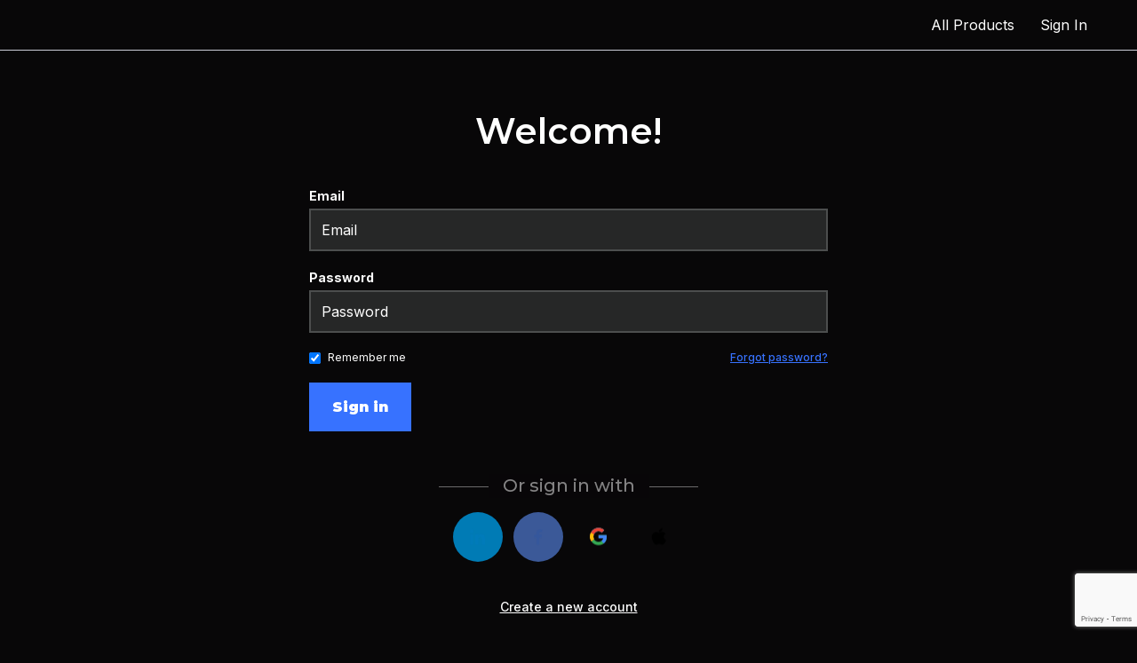

--- FILE ---
content_type: text/html; charset=utf-8
request_url: https://www.google.com/recaptcha/api2/anchor?ar=1&k=6LcHMbwrAAAAAKdRrUk-BjwvEijSdfbaI-zc5eX5&co=aHR0cHM6Ly9lemRyaXZlYWNhZGVteS50aGlua2lmaWMuY29tOjQ0Mw..&hl=en&v=TkacYOdEJbdB_JjX802TMer9&size=invisible&anchor-ms=20000&execute-ms=15000&cb=vnjx1yudgy7u
body_size: 45050
content:
<!DOCTYPE HTML><html dir="ltr" lang="en"><head><meta http-equiv="Content-Type" content="text/html; charset=UTF-8">
<meta http-equiv="X-UA-Compatible" content="IE=edge">
<title>reCAPTCHA</title>
<style type="text/css">
/* cyrillic-ext */
@font-face {
  font-family: 'Roboto';
  font-style: normal;
  font-weight: 400;
  src: url(//fonts.gstatic.com/s/roboto/v18/KFOmCnqEu92Fr1Mu72xKKTU1Kvnz.woff2) format('woff2');
  unicode-range: U+0460-052F, U+1C80-1C8A, U+20B4, U+2DE0-2DFF, U+A640-A69F, U+FE2E-FE2F;
}
/* cyrillic */
@font-face {
  font-family: 'Roboto';
  font-style: normal;
  font-weight: 400;
  src: url(//fonts.gstatic.com/s/roboto/v18/KFOmCnqEu92Fr1Mu5mxKKTU1Kvnz.woff2) format('woff2');
  unicode-range: U+0301, U+0400-045F, U+0490-0491, U+04B0-04B1, U+2116;
}
/* greek-ext */
@font-face {
  font-family: 'Roboto';
  font-style: normal;
  font-weight: 400;
  src: url(//fonts.gstatic.com/s/roboto/v18/KFOmCnqEu92Fr1Mu7mxKKTU1Kvnz.woff2) format('woff2');
  unicode-range: U+1F00-1FFF;
}
/* greek */
@font-face {
  font-family: 'Roboto';
  font-style: normal;
  font-weight: 400;
  src: url(//fonts.gstatic.com/s/roboto/v18/KFOmCnqEu92Fr1Mu4WxKKTU1Kvnz.woff2) format('woff2');
  unicode-range: U+0370-0377, U+037A-037F, U+0384-038A, U+038C, U+038E-03A1, U+03A3-03FF;
}
/* vietnamese */
@font-face {
  font-family: 'Roboto';
  font-style: normal;
  font-weight: 400;
  src: url(//fonts.gstatic.com/s/roboto/v18/KFOmCnqEu92Fr1Mu7WxKKTU1Kvnz.woff2) format('woff2');
  unicode-range: U+0102-0103, U+0110-0111, U+0128-0129, U+0168-0169, U+01A0-01A1, U+01AF-01B0, U+0300-0301, U+0303-0304, U+0308-0309, U+0323, U+0329, U+1EA0-1EF9, U+20AB;
}
/* latin-ext */
@font-face {
  font-family: 'Roboto';
  font-style: normal;
  font-weight: 400;
  src: url(//fonts.gstatic.com/s/roboto/v18/KFOmCnqEu92Fr1Mu7GxKKTU1Kvnz.woff2) format('woff2');
  unicode-range: U+0100-02BA, U+02BD-02C5, U+02C7-02CC, U+02CE-02D7, U+02DD-02FF, U+0304, U+0308, U+0329, U+1D00-1DBF, U+1E00-1E9F, U+1EF2-1EFF, U+2020, U+20A0-20AB, U+20AD-20C0, U+2113, U+2C60-2C7F, U+A720-A7FF;
}
/* latin */
@font-face {
  font-family: 'Roboto';
  font-style: normal;
  font-weight: 400;
  src: url(//fonts.gstatic.com/s/roboto/v18/KFOmCnqEu92Fr1Mu4mxKKTU1Kg.woff2) format('woff2');
  unicode-range: U+0000-00FF, U+0131, U+0152-0153, U+02BB-02BC, U+02C6, U+02DA, U+02DC, U+0304, U+0308, U+0329, U+2000-206F, U+20AC, U+2122, U+2191, U+2193, U+2212, U+2215, U+FEFF, U+FFFD;
}
/* cyrillic-ext */
@font-face {
  font-family: 'Roboto';
  font-style: normal;
  font-weight: 500;
  src: url(//fonts.gstatic.com/s/roboto/v18/KFOlCnqEu92Fr1MmEU9fCRc4AMP6lbBP.woff2) format('woff2');
  unicode-range: U+0460-052F, U+1C80-1C8A, U+20B4, U+2DE0-2DFF, U+A640-A69F, U+FE2E-FE2F;
}
/* cyrillic */
@font-face {
  font-family: 'Roboto';
  font-style: normal;
  font-weight: 500;
  src: url(//fonts.gstatic.com/s/roboto/v18/KFOlCnqEu92Fr1MmEU9fABc4AMP6lbBP.woff2) format('woff2');
  unicode-range: U+0301, U+0400-045F, U+0490-0491, U+04B0-04B1, U+2116;
}
/* greek-ext */
@font-face {
  font-family: 'Roboto';
  font-style: normal;
  font-weight: 500;
  src: url(//fonts.gstatic.com/s/roboto/v18/KFOlCnqEu92Fr1MmEU9fCBc4AMP6lbBP.woff2) format('woff2');
  unicode-range: U+1F00-1FFF;
}
/* greek */
@font-face {
  font-family: 'Roboto';
  font-style: normal;
  font-weight: 500;
  src: url(//fonts.gstatic.com/s/roboto/v18/KFOlCnqEu92Fr1MmEU9fBxc4AMP6lbBP.woff2) format('woff2');
  unicode-range: U+0370-0377, U+037A-037F, U+0384-038A, U+038C, U+038E-03A1, U+03A3-03FF;
}
/* vietnamese */
@font-face {
  font-family: 'Roboto';
  font-style: normal;
  font-weight: 500;
  src: url(//fonts.gstatic.com/s/roboto/v18/KFOlCnqEu92Fr1MmEU9fCxc4AMP6lbBP.woff2) format('woff2');
  unicode-range: U+0102-0103, U+0110-0111, U+0128-0129, U+0168-0169, U+01A0-01A1, U+01AF-01B0, U+0300-0301, U+0303-0304, U+0308-0309, U+0323, U+0329, U+1EA0-1EF9, U+20AB;
}
/* latin-ext */
@font-face {
  font-family: 'Roboto';
  font-style: normal;
  font-weight: 500;
  src: url(//fonts.gstatic.com/s/roboto/v18/KFOlCnqEu92Fr1MmEU9fChc4AMP6lbBP.woff2) format('woff2');
  unicode-range: U+0100-02BA, U+02BD-02C5, U+02C7-02CC, U+02CE-02D7, U+02DD-02FF, U+0304, U+0308, U+0329, U+1D00-1DBF, U+1E00-1E9F, U+1EF2-1EFF, U+2020, U+20A0-20AB, U+20AD-20C0, U+2113, U+2C60-2C7F, U+A720-A7FF;
}
/* latin */
@font-face {
  font-family: 'Roboto';
  font-style: normal;
  font-weight: 500;
  src: url(//fonts.gstatic.com/s/roboto/v18/KFOlCnqEu92Fr1MmEU9fBBc4AMP6lQ.woff2) format('woff2');
  unicode-range: U+0000-00FF, U+0131, U+0152-0153, U+02BB-02BC, U+02C6, U+02DA, U+02DC, U+0304, U+0308, U+0329, U+2000-206F, U+20AC, U+2122, U+2191, U+2193, U+2212, U+2215, U+FEFF, U+FFFD;
}
/* cyrillic-ext */
@font-face {
  font-family: 'Roboto';
  font-style: normal;
  font-weight: 900;
  src: url(//fonts.gstatic.com/s/roboto/v18/KFOlCnqEu92Fr1MmYUtfCRc4AMP6lbBP.woff2) format('woff2');
  unicode-range: U+0460-052F, U+1C80-1C8A, U+20B4, U+2DE0-2DFF, U+A640-A69F, U+FE2E-FE2F;
}
/* cyrillic */
@font-face {
  font-family: 'Roboto';
  font-style: normal;
  font-weight: 900;
  src: url(//fonts.gstatic.com/s/roboto/v18/KFOlCnqEu92Fr1MmYUtfABc4AMP6lbBP.woff2) format('woff2');
  unicode-range: U+0301, U+0400-045F, U+0490-0491, U+04B0-04B1, U+2116;
}
/* greek-ext */
@font-face {
  font-family: 'Roboto';
  font-style: normal;
  font-weight: 900;
  src: url(//fonts.gstatic.com/s/roboto/v18/KFOlCnqEu92Fr1MmYUtfCBc4AMP6lbBP.woff2) format('woff2');
  unicode-range: U+1F00-1FFF;
}
/* greek */
@font-face {
  font-family: 'Roboto';
  font-style: normal;
  font-weight: 900;
  src: url(//fonts.gstatic.com/s/roboto/v18/KFOlCnqEu92Fr1MmYUtfBxc4AMP6lbBP.woff2) format('woff2');
  unicode-range: U+0370-0377, U+037A-037F, U+0384-038A, U+038C, U+038E-03A1, U+03A3-03FF;
}
/* vietnamese */
@font-face {
  font-family: 'Roboto';
  font-style: normal;
  font-weight: 900;
  src: url(//fonts.gstatic.com/s/roboto/v18/KFOlCnqEu92Fr1MmYUtfCxc4AMP6lbBP.woff2) format('woff2');
  unicode-range: U+0102-0103, U+0110-0111, U+0128-0129, U+0168-0169, U+01A0-01A1, U+01AF-01B0, U+0300-0301, U+0303-0304, U+0308-0309, U+0323, U+0329, U+1EA0-1EF9, U+20AB;
}
/* latin-ext */
@font-face {
  font-family: 'Roboto';
  font-style: normal;
  font-weight: 900;
  src: url(//fonts.gstatic.com/s/roboto/v18/KFOlCnqEu92Fr1MmYUtfChc4AMP6lbBP.woff2) format('woff2');
  unicode-range: U+0100-02BA, U+02BD-02C5, U+02C7-02CC, U+02CE-02D7, U+02DD-02FF, U+0304, U+0308, U+0329, U+1D00-1DBF, U+1E00-1E9F, U+1EF2-1EFF, U+2020, U+20A0-20AB, U+20AD-20C0, U+2113, U+2C60-2C7F, U+A720-A7FF;
}
/* latin */
@font-face {
  font-family: 'Roboto';
  font-style: normal;
  font-weight: 900;
  src: url(//fonts.gstatic.com/s/roboto/v18/KFOlCnqEu92Fr1MmYUtfBBc4AMP6lQ.woff2) format('woff2');
  unicode-range: U+0000-00FF, U+0131, U+0152-0153, U+02BB-02BC, U+02C6, U+02DA, U+02DC, U+0304, U+0308, U+0329, U+2000-206F, U+20AC, U+2122, U+2191, U+2193, U+2212, U+2215, U+FEFF, U+FFFD;
}

</style>
<link rel="stylesheet" type="text/css" href="https://www.gstatic.com/recaptcha/releases/TkacYOdEJbdB_JjX802TMer9/styles__ltr.css">
<script nonce="l5bZhr9ut-8OyK0avZUxyg" type="text/javascript">window['__recaptcha_api'] = 'https://www.google.com/recaptcha/api2/';</script>
<script type="text/javascript" src="https://www.gstatic.com/recaptcha/releases/TkacYOdEJbdB_JjX802TMer9/recaptcha__en.js" nonce="l5bZhr9ut-8OyK0avZUxyg">
      
    </script></head>
<body><div id="rc-anchor-alert" class="rc-anchor-alert"></div>
<input type="hidden" id="recaptcha-token" value="[base64]">
<script type="text/javascript" nonce="l5bZhr9ut-8OyK0avZUxyg">
      recaptcha.anchor.Main.init("[\x22ainput\x22,[\x22bgdata\x22,\x22\x22,\[base64]/SFtmKytdPWc6KGc8MjA0OD9IW2YrK109Zz4+NnwxOTI6KChnJjY0NTEyKT09NTUyOTYmJnYrMTxMLmxlbmd0aCYmKEwuY2hhckNvZGVBdCh2KzEpJjY0NTEyKT09NTYzMjA/[base64]/[base64]/[base64]/[base64]/[base64]/[base64]/[base64]/[base64]/[base64]/[base64]/[base64]/[base64]/[base64]\\u003d\\u003d\x22,\[base64]\\u003d\x22,\x22E8K0Z8Kjw4MRbcOmw7nDp8OCw7xvcsKqw4XDrzx4TMKlwpTCil7CosKOSXNsQ8OBIsKZw79rCsKxwq4zUUUWw6sjwqIlw5/ChQvDmMKHOE4MwpUTw5E7wpgRw4RLJsKkc8KwVcORwoEKw4o3wpTDgH96wrF1w6nCuBrCkiYLdwV+w4tEIMKVwrDCisO0wo7DrsKLw4EnwoxWw4xuw4E2w7bCkFTCusKuNsK+RHd/e8KTwqJ/T8OqPBpWQsOmcQvCtBIUwq93TsK9JFnClTfCosKJJcO/w6/DiGjDqiHDlhNnOsOXw5jCnUlkfEPCkMKWNsK7w68jw5Fhw7HCrcKeDnQUDXl6PMKIRsOSFcO4V8OybDN/Ahx6wpkLMcK+fcKHVcO+wovDl8OSw780wqvCngYiw4gSw7HCjcKKWcKJDE8awqzCpRQ9UVFMXSYgw4t6asO3w4HDoDnDhFnChGs4IcO5JcKRw6nDtsKNRh7Dv8KUQnXDp8ORBMOHNQovN8OzwqTDssK9woHCoGDDv8OaE8KXw6rDj8K3f8KMP8K4w7VeK0cGw4DCkk/Cu8OLcljDjVrCvWAtw4rDpTNRLsK/[base64]/wpTCvlUAw6t9YcOSwpw5wrA0WR51wpYdCQkfAw/CoMO1w5AVw6/CjlRDLMK6acKlwoNVDjzCkyYMw5w7BcOnwotXBE/DtsOlwoEua3ArwrvCkFYpB0w9wqBqdcKNS8OcE2xFSMODJzzDjEzCmyckFjRFW8Orw4bCtUdbw4w4CnU6wr13R1HCvAXCk8O0dFFVQsOQDcOjwqkiwqbCg8KUZGBtw4LCnFxUwqkdKMO/dgwwTSI6UcKhw4XDhcO3wozCrsO6w4dTwopCRBbDgMKDZUHCuy5PwplPbcKNwpPCq8Kbw5LDvsOIw5AiwqYBw6nDiMKgA8K8wpbDuEJ6RF3CkMOew4RVw60mwpo5wrHCqDEaQARNOVJTSsOwD8OYW8KcwoXCr8KHVcOMw4hMwq5Dw604Cz/CqhwkQRvCgCjCicKTw7bCl1lXUsOKw43Ci8KcfsOTw7XCqkdMw6DCi2UHw5xpAsKnFUrCnHtWTMODGsKJCsKMw7Mvwos2SsO8w6/CuMOAVlbDvMKDw4bClsKCw5NHwqMqV00bwoLDjHgJPcKrRcKfU8OMwr4idQPCundSHmF3wojCpMK6w5lDdcK7dwVXJC0UQsKKfiAKFMOORsO4LHE2UMK2w7jCo8OEw5jCvsK9XSDDmMKTwqzDiBs1w4x1wr7DkRXDkHLDoMOTw4jDoksZdXF5wq14GA/DrirClEJbJ291C8KuXMKNwrHCkFsnCRPCk8KCw5fDhzXDicKhw67CpjZnw7BgVMOGOjFVasO4VcOvw7/CkyTCkGkNN0DCiMKWNEtgeVlyw6jDhMOiOMO2w6I+wpwVBntTb8KFTMKgw7TDkMKqBcKEwociwpjDj3nDjsOcw67DnmZEw6cRw6rDgMKjKH9VOsOOBMKWfsOpwqdOw4d+Ag/DplsYTMKlw5w5wrXDqCjCqxfDkAXCmMO+wqHCvMOVSz9uecOnw7/DrcONw5bCrsOuLlTCpmHDqcOHTsOSw7RXwofCscO5wp5Aw6xbUyIKw5LDisO0MMOmw7VwwrrDoU/Cv0TCk8OOw5fDj8OmY8KSwpA8wpzCpMO+w5YxwoXCuR7CpiDDmlogwpzDkUHCmgBAbsO2eMO1w5Z4w5LDm8K+VMKbEAJbasONw4/DmsOYw7jDmcKxw4vCj8OHG8KdcxTDk0bDg8Ocw6/CnMOVw5zDl8KBM8Klwp4MekMyIAXDlMKkL8OKwo8pw4sfw6TDmMKYw6oywrjDjcKbTsKZw5VVwrJgMMKlf0PCrnHCiCJPw7bCnsOkCz3CsUIyCW3Cg8KfUcOUwpYEw4DDrMO1ewtQJsO0GUhtaMK4VH/[base64]/[base64]/CpcOvUSXDoWjCkw/Cgyciw5DDv2XDgz7DhGnCt8KXw4vCi2U5WsOtwqrDqThjwpPDgDbChC3DmcKnTMK9TUnDiMOTw6HDpkjDpT0Gwrp/[base64]/w5TCkgN/wrFuSFTDmDfDucOUwpXCoiTDllTCqcKAw5/DnMKhw5/ClgAOYcK9aMKAEyvDjxrDo37Dg8OVSDLDriRKwqBgw5HCosKwL0hewrgOw5rCmX/DnUrDtAjDhcOUXR3CnksbEn4Dw5ZOw7fChcOSXh5uw4AkS1Eqf2MoET3CvcKBwrHDt3PDrktQAEBswoPDlkHDjS/CqcK/W3nDscKmbQHDvcKROClaHDV0WE1jPE7DoB1Vwr1vwqoKHMOEd8KdwobDnxJNP8O4SnzCvcKCwqfCmsKxwqLDk8Ozw5/DlxvDqcKrGMKlwqhsw6fCjWrDmnnDmFJEw7tBTcO3PEvDg8O/w7pjAMKVIlrCljc0w4HDhMOBS8KlwqJvH8OswrlBXMKQw6h4JcKgJMK2YBsww5HDgB3CssOVEMKQw6jCqsO2wo42w4vCvUfDnMOMw4bCmGXDtsKEwoZFw63Dlhh1w4heJifCoMK+wqPDuw4BesOmS8O3IgdKHEPDlsKdw57CqsKawol/woLDsMO/SGQWwqHCuFrCgcKMwp59EMKswq/[base64]/CrMKaWMOTw4AUcMKxfcO0w58/w7Bfw6rCgcOjw78Bw4vCqMKJwqnDssKjAMKrw4grVl1iRMKjRFvCjmfCtx7DosKSWAEDwot+wqgNw4rCrQhaw7bCnMKIwq0iFMONw7XDtRI3woQlQAfCvT5dw71IEkN5WCvDgyJFPE9Aw4hMw5tGw7/CjcO2w5rDuGTDiA51w7DDsFJIShTCuMOqeRQ9w5pnZCbCrMO4wq7DiGDDjMKcwoYkw7nCrsOEKsKOw7sAw53DtsOibsKeI8Kjw6XCnzPCj8OUfcKHw49Qw6JBO8KRwoVewrEXwr3CgivDrEHCrgB4R8O8RMKuFMOJw6sfejZVHcKJNjPDsyBIPMKNwoN5KiQ/wpLDvk3DtMOIScKtwrHCtm7Dp8OSwq7CjD0swoTClWDDnMKkw5V6Y8OOFsOQw6vDrkNMJMOYw4Y3OMKGw4xwwqQ/PEQvw73Cl8O0wq8fa8O6w6DCtBFBWcOMw6s/K8Kww6NGBsOmwrzCq2vCh8KWacOWKUTDpg0Rw5TCjG7Ds3gCw79kVC19eRxyw6BUfDVlw7TDiQlDYsOea8KSUiFaMR/DjsKvwqhVwpfDsF0ewr/ChANZNMKTbMKQa3zCtkDCu8KdT8KdwqvDicOHGMKAbMKdMRcAw4ppw7zCpwFTacOSwoUewqDCh8K+PyrDgcOKwoR9dXrCmX1IwqnDhWPDpsO6OcOgSsOPa8OYAz/Dm2QEF8KqNMOYwrXDh2lBPMObwpxNGAfCp8OEwobDgcOVM052wqHCsVHDuj5jw4gsw7ZxwrbCnkwJw4AHwrUXw7rCjsKBwpBeSApwMi4JI3XCqFbCgcObwq04w5VKFMOfwrZiRB4Cw54YwozDkMKmwoE2BXzDoMKpBMOFdcO/w5nCh8OyKGjDqjt3JcKafcOcwpPCpWVwIyUnBcKfUcKtCcKswppxwovCssKjLDzCssKiwqltw4s5w5rChB0Ww5g5TxY1w7rCvnA2PUkfw6PDgXQPYnHDkcOTZT3DqMOQwqAYwohLU8OdWhJAfMOqEkI5w41ywqUgw4rDmMOkwrQBHAl1wot2FsOiwr/CnD5raiAUwrQwCnrCrcKlwoVGwplbwo/DpcOuw5gxwpZww4DDqMKdw6bCr0vDvsO7Ty53XlJswot9wptrXsO+w6/[base64]/CqmnCjcKlw4nDmsOxORPDkMKEw5bDh8OwGHFEa2nClsOUK3vCnQYdwpNaw7AbOSrDu8Omw65DH0tJPsKlw7htUsKsw5hdaHd3LQTDlX8EdsOrw7olwpPDvFvDucO1w4JvCMK6PFpJNQ0Awo/[base64]/CpF7DjcKewrjCuhzCucO1wrIGY8KLHD/ClcOZI8KRbcOOwojCgCjCpsKSVsKUCGwxwrPCqsOcw7hBGMK+w4XDpgvDksKJYMKiwoVEwq7CocOEwq/DhnJHw5p7w4/DocOGZ8Kww7TDu8O5bMOMNQ8iw4tJwosEwqTDlzTDs8KmKSkdwrbDh8KnTH4Uw4/CusOuw54jwr7DjMOZw5nCg2hkcQnCrxFTwr/DgMKlQijCscONFsK1GMKnw67DsA5pwrHDgU8pFGDDhMOqdT1qaxcBw5NSw5kkFsKyZMKYaisZRzzDmMKPZDkOwogDw4VHEcOSenVvwp/CsgNQwrvCuHxZw63Cl8KOaQZ5UXMsCAIdwoTDtcOhwqVdwrHDulTDp8KIZ8KdNHHDusKEdsKyw4nChQHChcKLT8KrF3/DujXDssOvdzXCvCjCp8KkT8KYAW4CaHViIErCrsKMw7QvwqkjMQ96w5zCpMKVw4/DtcK3w53ClQ04JsOUHzHDohV/w63CtMOtY8KawrHDiB7Dr8Kww7dIPcKow7TDn8OZYns3RcKEwrzCt2ELPnJuw7PCkcKJw5EIIhbCn8KMw4/[base64]/AV9oH8KNeD3CksOowqfDrBJFJsONQQXCmTrDlcOsAWQBw4NJM0bDqCYVw4jCjw3Dq8K1BhXCjMOjwpknMMKsWMOPXGjDkzY0wqLCmUTChcOmw5vDtsKKAhtZwqZbw5wfC8K6UMOZwovCiTxLwqPDqCh4w7/DmVnClWAgwpBYOMO6Y8KLwok5ABnDqjAxasKxEm3CusK/w6dvwrZIw5YOwoXDoMKXw6DDm3XDq3YFLMO8VWRuOVTDm0JEwqDCmSrCncOMNzUMw78RJ0l0w5/[base64]/SnTCqcKPwqrCvETDlRV+QiLDusOzSsOSw619QcKawqvDi8K6IMKWJMOYwrV2w4FCw6QcwpDCvEnDlG0UTsK8w6B7w7MMIVVfwps9wqvDosKTwrDDtmlfScOew6nCtGVNwrPDscOVdsOWUFXCrS7ClgPCgsKWXG/Dl8O8esO9w7RGFyZ2cBPDi8KVSjzDukAhBBtRJF7ChXTDv8KJNsOnIMKrc17DuhDCoDnDqhFvwpcuY8KXeMKIw6/CkH9JUXbDscOzazd4w4BIwogew7k/RiYOwrM8MVHCjx/Crk1lwofCuMKIwoVUw7/DtcOiUnQuSMKudsO7wrhzQcOkwod9CHEjw5XCuy8CasOzd8KAacOlwq8JY8Kuw67CuwsuFREoYsO7DsK5w7cTL2vDj0tkA8OgwrPDlH/DqyI7wq/[base64]/CpMOuFcO5FQcqBMKkLcKkcFkVw59JNTnCjDPDn0jCicKNM8OPDMOEwoZ8K0hhw48EGsKqY1B7dSnDnMK1w7wSSjlHw7wcwrbCmGPDgMOGw7TDgk0wBx8AflEdwpdYwqNlw5YPNMO3B8OTbsKpAFs4KnzCuWIbJ8OyeQJzwrvCiwl5wo/DvEbCszfDucK5wpHCh8OhHcOhdsK3M1XDrEPCmsOlwqrDu8OtJSHCgcOjScO/wqjDgjHDpMKVEMKqNmh9dggZV8KHwrfClmnCv8OEIsOxw5vCpjDDisOMwp4BwrJ0w6EXAcOSIC7DocKFw4XCo8O9w7M0w4suDQ3CiUZGGcORw5fDrEfDqMONKsOPacKQwopIwrzDpFzCj2hGX8O1W8OuIXJbI8KaRMOhw4A5M8OcWX/DhMKSw4zDvcKwZFfDpkMgRcKPJ3/DscOLw60Kwqk+OBUUGsKJOcKDwrrCh8ODw6nDjsOfw7PDlSfDs8KgwroBFTzDiRLDosKTIsOZw5LDvn9Ew5jDoDYPwpHDtmzDshcOd8O/[base64]/Cr8OYw7jDjC3Cq8O8eADDuDdnwq4HH8OSJlbDiFrCt3lnI8OjBhLCtRcqw6TDkx8yw7XCvxTDo3tzwp4bXl4mwpM0wol7WgDCsn55V8O2w70owrfDjsKADMKlY8KlwoDDvsOwQ3JGw4HDjMKnw7dMwpfDsFvDmMOew69owqpCw4/DgMOdw50CbC7Duz8Pw7xGwq3Dr8O3w6AfZycXwoF/w5DCuhHCpMOlwqE9wq5Kw4MkSsOTwrTCqWRHwq0GEG47w73DoXfCiwZGw6Inw5/CmXHCrBbDtsO5w5x5FMOrw4bCti0pFsKaw54Kw7s7TcKBFMK0w7ErKB0jwqU1wr8jNCx3w7gOw40IwrQCw7IwIh8rfjR+w78BIyhMJcK5EjbDokJSF2NYw7JDa8K2dkbCulvCpEYyWkjDmsK4woxnYGrCuU3DiSvDpsOkN8O5UcORw59hAMKWOMKWwqcdw7nDr1Z/wqkaK8OUwoPDusKCYcOpZsO5OU3CvMK/VMK1w49bw74PG0ceKsKvwqfDvDvDvGrDvhXCj8OGwpUvwqdKwr7DtFkxAQN3w5JBLxPCpQcPECLChBbCp0dKCS4YBUjCmcOdJ8OZKsOEw4LCrmDDiMKYGMOPw55FZ8OeR1HCoMKDDV5+P8OrVknDqsOaYzLClcKVw5vDksObL8KEPMOVVG9fXhzDmcK0fD/DhMKaw63CrsO0QC3CsQdIDcKJbR/CscO7w6RzNsKZw6I/UcK/[base64]/[base64]/Big5R3M5wr/ClxPDnkXCiHDCncKLw6hHwrc5w7ANWnwILxbClF52wqUuw74Pw6nDtQ/CgB7DicKZT15Yw7TCp8OdwrjCv1jCvcOjdcOgw6VqwoUYZBp6UcKmw4zDpMKuwrTDnsKQZcOSZk3DihNJwo3DqcOBLMKFw4xxwqVAYcOUw75kGGHCmMOywod5YcKhCwbCkcOZdyINeyU8RDjDp0F7CRvCq8K4Jhd9YMOPTcKOw6HCqnTDlsOrw6oYw5DCmBLCp8KkFm/ClcOldMKZFCXDnGjDgXxZwo1Aw69xwoPCvl3DlMKdeHTCgsOpBn7DuinDjB4Sw57DmlwfwoEzwrHCuk0wwqhwQcKDP8Kmw5zDugAEw5rCosOLYcO2woZ4w604wp3DugA+IV/Cl13Cq8KFw4rCpHDDj34RRwMVEsKDwolCwqnDosKrwpPDmUzCqCdaw4gfdcKGw6bDmcKXw5rDs0YewoIELsK2woTCscOfWkYjwrYQIsOPUsKbw7J7VgTDnx0bw5/Cq8OfIGoPdzXCnMKQCMKNwpbDlMKkIMK6w4cvPsOhSzPCsXjDlcKSCsOKw5PChcOCwrBwQmMvw6hKSxzDp8OZw4ZnDAfDoy/CssKPwp1HQTIJw6bCqAQ4wqthPiPDpMOxw4PCkktgw7lFwr3Cui7DvS9Lw5DDoGjDoMK2w71DSMKew6fDqk7Cj23Dq8KTwqIMc04HwoJcwqRORsOpAsKKwrLCshXDkjjDh8K/EgRhe8KpwojCicOdwr3Du8KDDx4/FyvDpSfDtsK9aXs3TsOyccK5w7HDucOMHsK8w7QxTMK5wo9hPcOqw5fDiAl4w77DrcKUSMKlw6dswo17w4zCkMOOVMOOwotBw5bDucOnCE3DhWR8w4bCtcO+SjzCrGnCjcKof8ODDyLDu8KOVcO/ASkRwrFlCMKmcWJhwoQScxkGwo4NwqNJCMKHNMOKw55kbnPDn2HCkjoxwofDr8KMwqNGbMKPw4jDsxHDsDDCpSJaEsKOw6LCoQDCmsOrDsKPBsKSw5cVwp1JHEJeC1PDtsOmKwrDmMOvwoLDmcK0PGEkFMOgwqI7w5XCsGJfORwWw6ccw7UsH3JMdMO1w5p7fnvDkV/CmyhGw5DDnsO6wrwnw4zDr1FOw4zCpsO+f8O0DjwzCV50w4HDuUjCgVJ/Vk3DtsOhaMOKw6Byw4JaHcKXwobDiibDpyp6w4ADWcOne8K4w6nCoVJkwqdbXyjDucK1w5LDuUHDqsO1woxMw6tWN0/ChGEPUUTCjF3CncKJQcO/HcKZwpbCq8OZw4d+HMOuw4FiS0DCu8KUMBzCigdsFRvDhsOyw4HDh8OTwplYw4PClcKhw5QDw751w6VCw6HCsD8Ww64Uw4Anw4gxWcOpeMKjYMKaw7wdBcO7wqZ/CMKow6A6wqUSwrlEw7nCn8Oab8Onw7bCqiUTwqBHwoUYRRdZw6bDg8K+wp/Djh/[base64]/DiUhgDsKbJsO8w4nDtGPDjMKIecKzw6DCiMKIAlpQwpLCi0nDjxXDrUpsfsOgMVNcPsKSw7vCi8KkQWTCgR/CkATChcKkw7Vew40jY8Oww5/[base64]/[base64]/CgxHCkkrDlljDvDXDg8KXwrgMwrHDpMKsT1nDqjjChsKWKCTCiBrDgMK9w684DMK0NnQUw6vCpVzDjjjDg8KsdMOxwq/CpAIYQlzCgx3Dg3TCpDIVZh7Ci8Orwqc3w6rDusKpUyvCuB1wPmvCjMKww4DDsmrDksORAwXDq8OoAHJtw4RKw4jDlcKBa07CgsOyKQ0iAMKhGS/[base64]/w6sKeHLDhcO2wpnDoSrDjsO1fsOhw6USFTwKDDjDvAZ2wprDjMOVAwrDnsKkPSR7G8O0w6bDtsK+w5fCvA3Cs8OuFUjDgsKMw60Xwr3Cok/[base64]/wr7CqRE1YsOWwpsoDX5QZ1bCsXQndsK6w6wFwqIEY0jCl2PCpHQwwpdLwojDmsOMwoLCv8OBITltwpcYecKqb3gMFyXCu3hnQC1Mwo4dSEZTckB4RXpEGD01w78ZWgDCpcK6d8O5wrjDtFPDp8O0B8OFXXB/wonDmMKnWxYHw6NtccKHw5XDmi3DjcKEbTnCtMKZw6fDt8O6w588wpHCsMOGVDAew6PCjmbCuC7CpUUtdj8RZgQswq7Cl8Kww7tNw7LDtMOkdkXDnsOMTgnCvg3DoxrDjX1KwrwXwrHCtEt3wpnCniAQZE/CogZLdlvDl0IpwrvClsKUNcOTwrbDqMK9PsK4M8KWw6t6w4tDwoXChCHDsT0fwpPDjldEwrTCuivDgMOqGsO+ZXFmEMOlJWYZwoDCuMOPw6hdX8KPeW3CkmPDjzTCnMOMSwlLL8Omw4zCll7CvcO/[base64]/CvXM1TcOJw70LBWbDicKKOsKrFsKRHsKAEsKowprDslTCqA7DpUFhQ8KyOMOGN8Knw7JIKxVbw6hbexJjQMOjRjMMCMKqI1olw5LCpA4iGDJMFsOew4sAblbDu8O3FMO0w6rDrx4IZcKSw48leMKmPlxfw4dHcBzCnMOzS8K4w6/Dv0TCvE4ow7dAI8KvwqrCoDBXQcOIw5VxJ8OOw48Fw7HCjsKoLwvCt8KkfnHDpAMXw40PE8KdCsOYSMKcwoAZwo/CuAhswpgHw7k4woUhwrgdB8KlZFwNwqdOwo18NALChsODw7fChykjw6pRUMO/wpPDicKIUmNcw6rDt0/CrAjDhMKVSSYXwp/CjWYxw57CizgISkzDtMKGwowJwq7DkMOYw54/[base64]/[base64]/DjC3ChMOLAMK1wqLDscO1woEqwpdvwpkfIDrDocKWGcOeTMO+TCLCnlLDgMOAw6fDiXApwo13w5PDr8ONwrhYwojCscKOecKdXMOlHcK8TVXDvV57wq7DkUhMfwbCkMOEfUF3EMOPc8Ksw4JJYUvDlsKKC8KAcHPDrXXCicOXw77ClGRXwpUJwrN7w7/DjAPCq8KVHT8owoohwr3DmcK+wpXClcO6wp4rwqnDqsKtwpbDkcOswpPDnB/ChVxFIXITwqHDmMOLw583Yn8qfjbDgSUaHcKXw7cnw5jDkMKow4PDpsOww4pAw5UNIMOXwpBcw6t+PMKuwrjCimHDh8O2w7/DtsKdNcKLc8KNwrBHOcOsecOKUCXCiMK9w6zCvjXCscKQwpYQwp/[base64]/ChDjDtH/CksOgw4tYXW5uAcK4wqIQIsKywrLDgsOaTD7DucOJecOQwr3CkMK6fcK/ExA4ADPCicKtUcKHfkJMw7PDnSQbDcO6FxBRwo7DhsOTe3TCgcK1w7ddOMKdTsOMwoZUwq5+YsOGw4wkDRxYQyheSnfCo8KADcKmMXHDuMKOL8KDYFomwoTCgcKFW8KBJy/DiMKew5gCI8Okw5pfw6cLaRZVK8OuLk7CiRLCmMO4XsOoKHjDosOXwqxdw50rwqXCqMOowoXDi0gVw6UcwqEMYsKNNcKbHhZSeMKMw6nCsHstWCzCusOyNQsgFcK4VQ8/woN5T0bDs8OWKcO/[base64]/[base64]/DiR/CvFPCjcKjw55yN8OLD8O5w6PDnnXDp0ljw5zDncKVH8Kuw5zCusKAwqckPMOWwonCo8OuccO1wr0LRsOTUgHDiMO5wpDCuTRBw4vDkMKNO2fDrX/CoMKCwp4zw5UWYMKpwo1aXMOIJDfCoMK9QA7DqmjDhl9WbsObW3/Dg0jCsQzChWfCuU7Cg2I9RsKOQsKBwrLDhsKrwojCmCvDgkLCrknDhcKjw5tHbyPDgS3Dn0nCgsKVQcO+w6hYwoN9VMOZLzJxw6YFWHALw7DCj8O2DMORERTDmTbCjMKSwqrDiTAewpfDqVfDsl4uA1DDiWp/byLDqcOkIcO/w4IIw7sSw70dQy9eXjDClMONw6bCnHoAw6PCqBjDsS/Dk8KawoAYCWcDXsKxw6HCgsKHTsOiwo1rwo0xwplXJsO0w6g8w7tCwq1/KMOzTTtxVsKOw5QVwqLCsMO5wpIewpXDjAbCvUHCocOBICJEP8OlMsK8MENPw7J/wqIMw7UxwptzwqvCtSHCm8OwFsKWwo1bw4/[base64]/CmcOVFwzDjnjDucKIw6MLw4PDuSNxwrXDrsO3a8KrP1kNfE4ww5pHasKcwr3DkGAANsKjw4E8w6h8Em/CkANAckc8EDPCikNiTAXDtiHDtVtEw4DDs2hJw5bCtsKcCVVTwpvCjMKew5how4dSwqdFTMOpw7/CoQ7DuATCgH9hwrfDiHzClsO7wpoPwqcqGcKywovDj8Ogw59tw68/w7TDpk/[base64]/CgcKbF3rCrMOeOS89wrk5XRx2wqIiYV7DnDzDoBVyLMKJWsKjw5bDs33CqMOqw6PDglXDv1LCqgXCnsKJw5czw6oyXBkiGMKlw5TCqC/CnsKPwp3CpQMNQktFFh/CnUMLw6jDmio9wq5qJgfCtcK2w7nChsOmFHTDuwvClMKGTcOrPV13wpTCs8Opw5/CulsMXsKpLMO2w4bDhkLClWbDsmfCg2HCjHJeU8KLMwslMjZuw41yTcOSw6kUFcKhaUkndXfDmVzCtMK/Iy3DqQ5PF8KdOzHDksOCKlvDuMOUQcOYEyAkw7XDhsOHfmHCnMO6LEXDh3hmwptxw7swwr8iwoANwp0LQG/Dm1XDnMOOVnwYYwfCtsOnwp8OGWXDrMOrSgvCmx3Du8K2cMKYO8KZW8OMwrZlwrvDpmHCjBHDvi4hw7DDt8KgeCpXw7BoT8OMTMOPw5xxPsOSOktLWDBLwpUESFjCjTfDo8OYTmbCuMOkwrTDiMOZITEAw7vCmcKLw4DCp2nDvAULPytsI8KIIsO5N8O+XMKZwrIkwo/CisOYLcK+aiPDkBgDwqwsa8K1woTDn8Kuwo8vwoZIFnTCqiHCkXnDuGHCv1x/wqoJWjFrMXt/[base64]/Ci3fCnsKVwpEOAEsxwo5HwrBXSsO/CcOzwqt4aCk4VD3CgMO8esOiQMO8PsOaw7U0wrMowpfDicKEw5wifFjCscKTwowRfHbCuMOLwrHDh8KowrFHwrYQUXDDm1bCmSPCm8KEwozCqCxabcKcwrfCvFpMG27CvwslwqU5KcKKWn18UWzDo0Zfw5Rfwr/CsBLDl3EtwpYYDFLCtXDCrMO8wrAcTVXDkcKQwoXCocO9w7YVAsOgLjHDr8KNRABGw60xSBdzdsOLD8KIRnjDlSlnQ23CsnsUw45LInfDmcOlCcOzwrDDgEjCgcOuw5jCn8KHOgYFw6TCn8KtwodAwrx3WcKKFsOsd8OXw49ywo/DiB3CtsKyOz/Cn1DCicOwTRrDmsOeZcOxw53CpsOvwoElwqBfaHvDucOgGjAewojCkTfCvEXDnntgEzN/wp/DuVsSfHnDvGTDpcOoSQNew4Z7IwoZVMKrVsO/MXvCqGPCjMOcw7cvwop4T1low4gXw7/CpC3CqXk6M8O5JlkdwppVRsKlA8O7w4/CnC9Lwr9hw7zCmW7CsEHDsMOKG3LDuh7CoVVjw6QjWwzDgMK/wpstGsOpw5bDiFDCmH7CmBNbAsOUfsOJLMOQCQI9Gmdgwqcww5bDiF0vX8Owwp3Dq8KIwrgBU8KKHcKJw7VDw68FVcKlwo7DqCDDnBfDt8Oxaw/CusKzEsKiwqLCsGQVGX3DlxjCssORw6pZOMONKMKRwr9zw5pgak7Dt8OtPsKDczxYw7/DgH1Hw7gnSE3CqylTwrpXwrR9w6QrTRvCjDDCicOEw4XCusKHw47CjUHCicONw4JZw51Nw4cqXcKSI8ORW8K4XQ/CqsOnw7HDoQDCnsKlwqkyw6DCu3XDmcKywrLDrMOCwqbCgsO5XsKuE8KCcW4WwrQ0w7ZMBWnCkVrCqUvCgcOdwocMRMOeClAYwpFHCsOVIVMfwp3CiMOdwrrCoMKuwoAvZcONwpfDtyrDtsOfZsK7ORjCvcO2TSrCicOcw6dbworCucOSwp0EGT/CjMKdUT42woDCsgxMw5/CjR9baiAPw6NowphnQsOrA1DCp1/DnsOywpnCii8Rw6bDm8KvwprCpMO/XsOzWFTCucK/wrbCvcOMw7VkwrjCsyUtU21gw4bCs8K8G1oiEsKRwqdNanzDs8O0Kk/[base64]/DpRjDu8KdJsKlPVZ7w7HDg8KYCcOUwrt4w6gnw5nCjFHCrEciOgzDsMK6dcOiw446wojDmHLDsAQ1w6bClCXDp8O5JkUVPQxcYF3DjWdfwrPDiGjDhMO/w7TDsUvDo8O2ecKAwr3ChsOMH8ORKibDlyQHU8OUaH7DgsO5S8KhMcK4w47CjMKLwoo/wqrCoRrDhx5fQ1l6d2zDq0/DjMOEecOxwrzDlcK2wp/Dl8OQwrF4ClcZAEcYaCReeMOSwrLDmhfCh2NjwptLw6rDscKJw5Igw7vCmcKrfyMLw6YoNMKsACPDpcOGK8K0ZQBpw7XDlSzDlMKYQ0sZNMOkworDqSIgwpzDgsO/w6NKw4TCnR1ZMcKZSsKDOkLDicKKfWdCwqU6TsO1J2vCpnowwpM9wrMrwql9XEbCkgvCj23DhQDDnHHDg8O0VAddXRMHwo/Ds00lw7jCscO5w7AqwoLDvcO5I28rw5dEwr56b8KJJFrCim7DlsK7aHdzGkDDrsKIYQTClk0Bw6cJw5UVYiFpIkLCmMKceD3CncOhVcKpRcKlwrUXUcKqUxw7w7LDrW7DvCksw50hZihTw69GwqbDuV/DvGwIKFAow6PDi8KxwrI5wpUkbMKiw7kaw4/Co8Oww73ChR3Ch8OlwrXCrxMmaSfCncOgwqRbLcOMw7Njw7bCvyl8wrFTT05YNcOGwoVYwpbDpMODw5heLMKqP8KMKsO0Z2Icw70Zw7/Dj8OHw5fCkBrDu3tnfUNow4TCiUMEw6FRKMKWwq9racOvOQNCS183D8K1wqXCiykqHcKPwpBTZMOTRcK0wpbDnj8Gwo7CssKBwqNow4kHdcKYwpXDmSDCgsKOwp/DvsKMRsKQchjDgxfCohnDkMKIwpvCk8Kiwptqwo9tw6rDk0PDp8KtwqTCuwnDgcKUJFkfwqgbw51LcsK0wrhMe8KUw6/[base64]/[base64]/CjV5+G0DDmA3DqsKmAsOzUFfCmXxINcKrw6/[base64]/[base64]/Cgzc2asKwSk8ycMOefcOBwo/DgMO/w7wxw4bCmsOVTFHDskdAwp7Dq29/[base64]/CswLDinPDpVzDusOQw43Dg8OGwphiGMKEfAJEO1cBG1rCoBrCgHLCp2LDjSNZKsKbD8KvwpzChAfDgUrDiMKZQi/[base64]/wqwZSg7DnGLDl8OFHzXDh8Oqw67CrCLDri1WdHMKX0HCqmTDisKnPwZ+wq/DnsKyNRUIXMODCFURw5Mww61CZsKXw77Cu08twosTcn/[base64]/M8KjbRXCucKCw5bCqcOow4fDuMKxw6PCgXrDgsKywrELw7/[base64]/w7vCkcOBEyZ8HlBUScOCXsKjcMKuw43CnsOFwrk0wrMLT2XDncO1Cg9FwpnCt8KQERk7YMOjCHbDuC07wrkqGsOnw5o1wqxBMXJEHTgTwrcQcsOCwq3Diw06VgPCs8KfZFXCvsOXw7dPGhV3B1/DjGzCs8KQw4LDjsKqA8O1w4MTw4PClMKJE8OcTsOvO29Fw5l3FMO+wp5uw4/CiHrCtsKvOMKVwrnCu1nDv27CjsKue3ZpwrAcVQ7Dq1LDhTjCmsK3KAR3woHDrGHCmMO1w57Dq8KuAyQNdcOow5DCrznDrcKHBWFew6IowpPDmnvDngJgAMKjw73DtcORHBrCgsKERjrCtsOGUXzCjsO/a2/DhE0QOsKxWsOpwp/[base64]/w7tJdDw9TBBMWU7Cizk+ZcOTw5jCrhI9ORXDqmgOSMKxw4LCmMK7d8KUw7NEw7gEwrnCmBJFw6RLIx5OfyJbNcKOV8OhwqZ/w7rDssKtwq0MUsKKwpscEMOOw4l2Og5cwqY+w5vCiMOTF8OtwrvDjMOow6bCpcONeEoqDwDCuTtgF8OiwpzDl2rDlgrDl17Cl8O+wr9uDxzDum/[base64]/Clw7DkMOJH2DDmsO1dUPDj8K4w6YqwpnCvQtZwp/Ct1jCohzDmsOQw7TDmmI/[base64]/CpF4Fw4w2wqHDlsOew645PsKuwovDhMKBwpFrFsKBCcKkG0/Ck2LCncK8w480bsKPGMOqw7ADJcObw5vCrFl1wrzCjCDDnTYTGjlTwqYqf8Kew7zDrE/[base64]/DgALCuTzDggrCnQNdTsOCBVUqw4N3wonDoMKxw43DssOvSD1Nw7fDvylzw4IGXWZfVzrCjw3ClWLCucOPwq8kw57DisOew79IOTwMb8OLw6nCvznDsV3CncOUD8KHwojCqHHCusK4AsKOw4MTGkYqZsKZwrVRKDLDm8OJJMKlw6/[base64]/DiMONw5NJw6M8fxrCgyfCm8KGworCrcKiwozCvcKTw7TCryrDl2wAEjjDozZCw6HDs8OaEk0hFAFVw4XCqcOHw5oocsO2RMOxVmEZwr/DnMOcwprCicKQTyzDmcKNw4xvw7/CkBktPcKVw6VsJQLDs8OrIMKuF3/CvkgbYVJMacO4YsObwqIHV8O1wpfCmgVMw4fCu8Orw7HDksKGwo/CrsKFdsOGesO6w6ZXesKHw4BeM8Ohw47CvMKEecObwpI0PMOvw4p/wrHCosK1JsOWLkjDswgNYcKbw6UQwrxfw65Yw6N+wr3CmyN3CMO0NMOhwpRGwo/DnMOjUcKKa3/CvMKgw7jCvsO0w70SG8Ktw5LDjypRM8OSwrgIUkp6LMODwrd3SAtwwqt7wpRTwo/Cv8Kyw4t2wrJ1w5zDhnkKcsKGwqbCisKPw7PCjBHDgMKQH3ILw6FuOsKcw6dzBHXClRDCsF5dw6bCoxjDgg/ChsKEE8KLwoxPw7DCnGfCiG3DusKCFS/Dp8OeVsKWw57DgmxsIlLClsOXYEXDvXViwrjCo8K3SkbDmsOGwoJBwqosFMKAB8K6UWTCgEzCqjo2w5tfUinCosKPw4rCusOsw6XCpsOaw48zwo5XwoHCvsKQwrLCgcOyw4Anw6PClT3CrUNWw67DjMKIw5zDmsO/wq7DuMKuNULDj8OrU3FVDcKiAMO/MCHCgsOWw7xRwozDpsOTwpXDlUpZbsKLQMKnwpTCp8O+FhfDr0B8w7PDgcOhwrLDp8Odw5Qrw78Cw6fDmMOMwq7CksK2JsKGHQ7Dv8K9UsKUSkjChMKNGFvDicOcR1zDg8KJQsK4N8O/wo4pwqknwqVEw6rDqhHDi8KWXcKcw7jCpxDDrDJjK1TChAIWe0nCuQjDi3HCryjDgMK2wrRkwpzCkMKHwqMGwr14Vys2wpt0B8OZc8KsE8KTwpYOw4kYw6TCsTPDusK1U8Kkw43DpsKBw49AGV3CqW/[base64]/w6cHDMOpw6PDsBLCr8OJQj09cQEbwrXCvx5SwqDDnyVKe8KYwpdmVMOlwprDl0rDjcKCw7bDskI/dQ3DqcKCaFfDqU0BIWPDgsO7wr7Dt8OlwrXDuh7Cv8KdDBfDp8OJwp8Lw6DDo0ZDw4sZA8KHdcK5w7bDgsKAeE9Lw6jDlwUecmFPJ8KXwplUMsO9w7DCj27ChUhXLMOAQxHCksO0wpXDsMKuwqnDuk1nexpyUCViRsK/[base64]/DosOrE0l1BEnCp8Okw5LDgsKOHsKUJcOIwrPCjGvCvMOHCQ/DvsKxXsOgwqTDmMKPXQLChnbDnHjDv8O5UMO/[base64]/ClS1tIMOJwr/Di8OSMMKbwrrDtMK+bMOew4HCmSN1dm4sCinCoMOXw6ZLL8OmLRZOw4PDumXDsyDDql4FYsKXw6FARsKuwp5uw7XDjsOLanrCpcKCJFXCoGvDjMOyBcORwpHDl3RHw5XCisOzwozCgcKvwqPCjwIkRMOzf1Auw7vDq8KhwoDDlcKVwp3DtsK/[base64]/[base64]\x22],null,[\x22conf\x22,null,\x226LcHMbwrAAAAAKdRrUk-BjwvEijSdfbaI-zc5eX5\x22,0,null,null,null,1,[21,125,63,73,95,87,41,43,42,83,102,105,109,121],[7668936,939],0,null,null,null,null,0,null,0,null,700,1,null,0,\[base64]/tzcYADoGZWF6dTZkEg4Iiv2INxgAOgVNZklJNBoZCAMSFR0U8JfjNw7/vqUGGcSdCRmc4owCGQ\\u003d\\u003d\x22,0,0,null,null,1,null,0,0],\x22https://ezdriveacademy.thinkific.com:443\x22,null,[3,1,1],null,null,null,1,3600,[\x22https://www.google.com/intl/en/policies/privacy/\x22,\x22https://www.google.com/intl/en/policies/terms/\x22],\x227a2V5roJZPI3Tu0xKu1E8MEEu5erf73oZeQzcOGPeSs\\u003d\x22,1,0,null,1,1763975451702,0,0,[198,131,152,240,249],null,[17,119,30],\x22RC-DZMTAYMHhRZ-Pg\x22,null,null,null,null,null,\x220dAFcWeA5wDMZCruNHLKrWuPJdWzEZ74t_1yla_qzGGNFWHY_cqAj0dAY-8qEIbB6KREoVtdUQsFY1VnuTCScj8l5658W_6WgJww\x22,1764058251861]");
    </script></body></html>

--- FILE ---
content_type: application/javascript; charset=UTF-8
request_url: https://ezdriveacademy.thinkific.com/cdn-cgi/challenge-platform/h/b/scripts/jsd/13c98df4ef2d/main.js?
body_size: 4443
content:
window._cf_chl_opt={VnHPF6:'b'};~function(d3,s,R,G,o,Q,z,X){d3=i,function(O,x,dv,d2,b,j){for(dv={O:538,x:491,b:579,j:572,F:482,n:527,l:473,A:554,E:500},d2=i,b=O();!![];)try{if(j=parseInt(d2(dv.O))/1+-parseInt(d2(dv.x))/2*(parseInt(d2(dv.b))/3)+-parseInt(d2(dv.j))/4+-parseInt(d2(dv.F))/5*(-parseInt(d2(dv.n))/6)+-parseInt(d2(dv.l))/7+-parseInt(d2(dv.A))/8+parseInt(d2(dv.E))/9,x===j)break;else b.push(b.shift())}catch(F){b.push(b.shift())}}(d,795177),s=this||self,R=s[d3(552)],G=function(dl,dn,dF,dP,de,d4,x,b,j){return dl={O:530,x:562},dn={O:477,x:477,b:525,j:477,F:477,n:477,l:550,A:526,E:525,J:526},dF={O:481},dP={O:481,x:526,b:536,j:575,F:569,n:536,l:536,A:575,E:504,J:525,S:525,g:504,m:477,c:477,a:536,k:575,H:569,N:525,y:504,C:525,Z:477,D:525,U:550},de={O:548,x:526},d4=d3,x=String[d4(dl.O)],b={'h':function(F){return F==null?'':b.g(F,6,function(n,d5){return d5=i,d5(de.O)[d5(de.x)](n)})},'g':function(F,A,E,d6,J,S,H,N,y,C,Z,D,U,I,W,T,d0,d1){if(d6=d4,null==F)return'';for(S={},H={},N='',y=2,C=3,Z=2,D=[],U=0,I=0,W=0;W<F[d6(dP.O)];W+=1)if(T=F[d6(dP.x)](W),Object[d6(dP.b)][d6(dP.j)][d6(dP.F)](S,T)||(S[T]=C++,H[T]=!0),d0=N+T,Object[d6(dP.n)][d6(dP.j)][d6(dP.F)](S,d0))N=d0;else{if(Object[d6(dP.l)][d6(dP.A)][d6(dP.F)](H,N)){if(256>N[d6(dP.E)](0)){for(J=0;J<Z;U<<=1,A-1==I?(I=0,D[d6(dP.J)](E(U)),U=0):I++,J++);for(d1=N[d6(dP.E)](0),J=0;8>J;U=1.03&d1|U<<1.3,I==A-1?(I=0,D[d6(dP.S)](E(U)),U=0):I++,d1>>=1,J++);}else{for(d1=1,J=0;J<Z;U=d1|U<<1.31,I==A-1?(I=0,D[d6(dP.S)](E(U)),U=0):I++,d1=0,J++);for(d1=N[d6(dP.g)](0),J=0;16>J;U=U<<1|d1&1.22,A-1==I?(I=0,D[d6(dP.J)](E(U)),U=0):I++,d1>>=1,J++);}y--,0==y&&(y=Math[d6(dP.m)](2,Z),Z++),delete H[N]}else for(d1=S[N],J=0;J<Z;U=d1&1|U<<1,A-1==I?(I=0,D[d6(dP.S)](E(U)),U=0):I++,d1>>=1,J++);N=(y--,y==0&&(y=Math[d6(dP.c)](2,Z),Z++),S[d0]=C++,String(T))}if(N!==''){if(Object[d6(dP.a)][d6(dP.k)][d6(dP.H)](H,N)){if(256>N[d6(dP.g)](0)){for(J=0;J<Z;U<<=1,A-1==I?(I=0,D[d6(dP.J)](E(U)),U=0):I++,J++);for(d1=N[d6(dP.E)](0),J=0;8>J;U=d1&1.73|U<<1.32,A-1==I?(I=0,D[d6(dP.N)](E(U)),U=0):I++,d1>>=1,J++);}else{for(d1=1,J=0;J<Z;U=d1|U<<1.92,I==A-1?(I=0,D[d6(dP.N)](E(U)),U=0):I++,d1=0,J++);for(d1=N[d6(dP.y)](0),J=0;16>J;U=d1&1.92|U<<1.14,I==A-1?(I=0,D[d6(dP.C)](E(U)),U=0):I++,d1>>=1,J++);}y--,y==0&&(y=Math[d6(dP.Z)](2,Z),Z++),delete H[N]}else for(d1=S[N],J=0;J<Z;U=U<<1.1|1.25&d1,I==A-1?(I=0,D[d6(dP.J)](E(U)),U=0):I++,d1>>=1,J++);y--,0==y&&Z++}for(d1=2,J=0;J<Z;U=d1&1.1|U<<1,I==A-1?(I=0,D[d6(dP.D)](E(U)),U=0):I++,d1>>=1,J++);for(;;)if(U<<=1,I==A-1){D[d6(dP.J)](E(U));break}else I++;return D[d6(dP.U)]('')},'j':function(F,dj,d7){return dj={O:504},d7=d4,F==null?'':F==''?null:b.i(F[d7(dF.O)],32768,function(n,d8){return d8=d7,F[d8(dj.O)](n)})},'i':function(F,A,E,d9,J,S,H,N,y,C,Z,D,U,I,W,T,d1,d0){for(d9=d4,J=[],S=4,H=4,N=3,y=[],D=E(0),U=A,I=1,C=0;3>C;J[C]=C,C+=1);for(W=0,T=Math[d9(dn.O)](2,2),Z=1;T!=Z;d0=U&D,U>>=1,U==0&&(U=A,D=E(I++)),W|=Z*(0<d0?1:0),Z<<=1);switch(W){case 0:for(W=0,T=Math[d9(dn.O)](2,8),Z=1;T!=Z;d0=D&U,U>>=1,U==0&&(U=A,D=E(I++)),W|=Z*(0<d0?1:0),Z<<=1);d1=x(W);break;case 1:for(W=0,T=Math[d9(dn.x)](2,16),Z=1;T!=Z;d0=D&U,U>>=1,0==U&&(U=A,D=E(I++)),W|=(0<d0?1:0)*Z,Z<<=1);d1=x(W);break;case 2:return''}for(C=J[3]=d1,y[d9(dn.b)](d1);;){if(I>F)return'';for(W=0,T=Math[d9(dn.j)](2,N),Z=1;T!=Z;d0=D&U,U>>=1,U==0&&(U=A,D=E(I++)),W|=(0<d0?1:0)*Z,Z<<=1);switch(d1=W){case 0:for(W=0,T=Math[d9(dn.F)](2,8),Z=1;Z!=T;d0=D&U,U>>=1,U==0&&(U=A,D=E(I++)),W|=Z*(0<d0?1:0),Z<<=1);J[H++]=x(W),d1=H-1,S--;break;case 1:for(W=0,T=Math[d9(dn.n)](2,16),Z=1;Z!=T;d0=U&D,U>>=1,U==0&&(U=A,D=E(I++)),W|=(0<d0?1:0)*Z,Z<<=1);J[H++]=x(W),d1=H-1,S--;break;case 2:return y[d9(dn.l)]('')}if(S==0&&(S=Math[d9(dn.j)](2,N),N++),J[d1])d1=J[d1];else if(d1===H)d1=C+C[d9(dn.A)](0);else return null;y[d9(dn.E)](d1),J[H++]=C+d1[d9(dn.J)](0),S--,C=d1,0==S&&(S=Math[d9(dn.n)](2,N),N++)}}},j={},j[d4(dl.x)]=b.h,j}(),o={},o[d3(532)]='o',o[d3(541)]='s',o[d3(563)]='u',o[d3(570)]='z',o[d3(487)]='n',o[d3(517)]='I',o[d3(545)]='b',Q=o,s[d3(479)]=function(O,x,j,F,dg,dp,dS,du,E,J,S,g,H,N){if(dg={O:516,x:537,b:483,j:537,F:531,n:544,l:539,A:539,E:585,J:522,S:481,g:506,m:505},dp={O:528,x:481,b:511},dS={O:536,x:575,b:569,j:525},du=d3,null===x||void 0===x)return F;for(E=K(x),O[du(dg.O)][du(dg.x)]&&(E=E[du(dg.b)](O[du(dg.O)][du(dg.j)](x))),E=O[du(dg.F)][du(dg.n)]&&O[du(dg.l)]?O[du(dg.F)][du(dg.n)](new O[(du(dg.A))](E)):function(y,dx,C){for(dx=du,y[dx(dp.O)](),C=0;C<y[dx(dp.x)];y[C]===y[C+1]?y[dx(dp.b)](C+1,1):C+=1);return y}(E),J='nAsAaAb'.split('A'),J=J[du(dg.E)][du(dg.J)](J),S=0;S<E[du(dg.S)];g=E[S],H=f(O,x,g),J(H)?(N=H==='s'&&!O[du(dg.g)](x[g]),du(dg.m)===j+g?A(j+g,H):N||A(j+g,x[g])):A(j+g,H),S++);return F;function A(y,C,dB){dB=i,Object[dB(dS.O)][dB(dS.x)][dB(dS.b)](F,C)||(F[C]=[]),F[C][dB(dS.j)](y)}},z=d3(567)[d3(578)](';'),X=z[d3(585)][d3(522)](z),s[d3(553)]=function(O,x,dq,db,j,F,n,l){for(dq={O:475,x:481,b:549,j:525,F:518},db=d3,j=Object[db(dq.O)](x),F=0;F<j[db(dq.x)];F++)if(n=j[F],n==='f'&&(n='N'),O[n]){for(l=0;l<x[j[F]][db(dq.x)];-1===O[n][db(dq.b)](x[j[F]][l])&&(X(x[j[F]][l])||O[n][db(dq.j)]('o.'+x[j[F]][l])),l++);}else O[n]=x[j[F]][db(dq.F)](function(A){return'o.'+A})},V();function P(b,j,dT,dL,F,n,l){if(dT={O:546,x:542,b:480,j:485,F:521,n:495,l:480,A:524,E:508,J:485,S:495,g:509,m:507,c:508},dL=d3,F=dL(dT.O),!b[dL(dT.x)])return;j===dL(dT.b)?(n={},n[dL(dT.j)]=F,n[dL(dT.F)]=b.r,n[dL(dT.n)]=dL(dT.l),s[dL(dT.A)][dL(dT.E)](n,'*')):(l={},l[dL(dT.J)]=F,l[dL(dT.F)]=b.r,l[dL(dT.S)]=dL(dT.g),l[dL(dT.m)]=j,s[dL(dT.A)][dL(dT.c)](l,'*'))}function M(O,x,dA,dd){return dA={O:576,x:536,b:529,j:569,F:549,n:574},dd=d3,x instanceof O[dd(dA.O)]&&0<O[dd(dA.O)][dd(dA.x)][dd(dA.b)][dd(dA.j)](x)[dd(dA.F)](dd(dA.n))}function K(O,dJ,dO,x){for(dJ={O:483,x:475,b:476},dO=d3,x=[];null!==O;x=x[dO(dJ.O)](Object[dO(dJ.x)](O)),O=Object[dO(dJ.b)](O));return x}function L(dk,dG,O,x,b,j){return dk={O:588,x:533,b:581},dG=d3,O=s[dG(dk.O)],x=3600,b=Math[dG(dk.x)](+atob(O.t)),j=Math[dG(dk.x)](Date[dG(dk.b)]()/1e3),j-b>x?![]:!![]}function h(dc,ds,b,j,F,n,l){ds=(dc={O:515,x:543,b:493,j:523,F:514,n:520,l:561,A:499,E:498,J:557,S:534,g:497},d3);try{return b=R[ds(dc.O)](ds(dc.x)),b[ds(dc.b)]=ds(dc.j),b[ds(dc.F)]='-1',R[ds(dc.n)][ds(dc.l)](b),j=b[ds(dc.A)],F={},F=BAnB4(j,j,'',F),F=BAnB4(j,j[ds(dc.E)]||j[ds(dc.J)],'n.',F),F=BAnB4(j,b[ds(dc.S)],'d.',F),R[ds(dc.n)][ds(dc.g)](b),n={},n.r=F,n.e=null,n}catch(A){return l={},l.r={},l.e=A,l}}function V(dW,dI,dr,dX,O,x,b,j,F){if(dW={O:588,x:542,b:564,j:501,F:496,n:496,l:559,A:547},dI={O:564,x:501,b:547},dr={O:540},dX=d3,O=s[dX(dW.O)],!O)return;if(!L())return;(x=![],b=O[dX(dW.x)]===!![],j=function(dh,n){if(dh=dX,!x){if(x=!![],!L())return;n=h(),v(n.r,function(l){P(O,l)}),n.e&&e(dh(dr.O),n.e)}},R[dX(dW.b)]!==dX(dW.j))?j():s[dX(dW.F)]?R[dX(dW.n)](dX(dW.l),j):(F=R[dX(dW.A)]||function(){},R[dX(dW.A)]=function(dY){dY=dX,F(),R[dY(dI.O)]!==dY(dI.x)&&(R[dY(dI.b)]=F,j())})}function d(i0){return i0='indexOf,join,ontimeout,document,Jxahl3,7306208JwQpDs,XMLHttpRequest,/cdn-cgi/challenge-platform/h/,navigator,/invisible/jsd,DOMContentLoaded,chlApiClientVersion,appendChild,eETQ,undefined,readyState,mAxV0,onerror,_cf_chl_opt;WVJdi2;tGfE6;eHFr4;rZpcH7;DMab5;uBWD2;TZOO6;NFIEc5;SBead5;rNss8;ssnu4;WlNXb1;QNPd6;BAnB4;Jxahl3;fLDZ5;fAvt5,POST,call,symbol,function,4538076mrsVpc,status,[native code],hasOwnProperty,Function,/jsd/oneshot/13c98df4ef2d/0.6336770781650479:1763968264:s_7NZr15A8Q0cmGEq1VgBtcNsBJTyClRA5LlTbW46ZA/,split,27kMXYXX,xhr-error,now,send,chctx,chlApiSitekey,includes,NUDr6,stringify,__CF$cv$params,open,7728091QGxJqV,_cf_chl_opt,keys,getPrototypeOf,pow,catch,BAnB4,success,length,3105kLkstr,concat,random,source,chlApiUrl,number,jsd,http-code:,wfJU3,80346kEYyub,chlApiRumWidgetAgeMs,style,VnHPF6,event,addEventListener,removeChild,clientInformation,contentWindow,21770541IysZAp,loading,isArray,onload,charCodeAt,d.cookie,isNaN,detail,postMessage,error,BHcSU3,splice,timeout,errorInfoObject,tabIndex,createElement,Object,bigint,map,/b/ov1/0.6336770781650479:1763968264:s_7NZr15A8Q0cmGEq1VgBtcNsBJTyClRA5LlTbW46ZA/,body,sid,bind,display: none,parent,push,charAt,4746pHzAqD,sort,toString,fromCharCode,Array,object,floor,contentDocument,msg,prototype,getOwnPropertyNames,1398382kdpnAA,Set,error on cf_chl_props,string,api,iframe,from,boolean,cloudflare-invisible,onreadystatechange,NbZnHArPuiY8IsLJfqjVyvUK4OlzD6XpaThQ0CxkMeF932g+tm-SG$BodRcE5Ww71'.split(','),d=function(){return i0},d()}function e(j,F,dD,dz,n,l,A,E,J,S,g,m){if(dD={O:535,x:509,b:588,j:556,F:474,n:494,l:519,A:558,E:555,J:589,S:568,g:512,m:551,c:584,a:490,k:486,H:586,N:492,y:510,C:560,Z:474,D:565,U:513,I:583,W:485,T:488,d0:582,d1:562},dz=d3,!Y(.01))return![];l=(n={},n[dz(dD.O)]=j,n[dz(dD.x)]=F,n);try{A=s[dz(dD.b)],E=dz(dD.j)+s[dz(dD.F)][dz(dD.n)]+dz(dD.l)+A.r+dz(dD.A),J=new s[(dz(dD.E))](),J[dz(dD.J)](dz(dD.S),E),J[dz(dD.g)]=2500,J[dz(dD.m)]=function(){},S={},S[dz(dD.c)]=s[dz(dD.F)][dz(dD.a)],S[dz(dD.k)]=s[dz(dD.F)][dz(dD.H)],S[dz(dD.N)]=s[dz(dD.F)][dz(dD.y)],S[dz(dD.C)]=s[dz(dD.Z)][dz(dD.D)],g=S,m={},m[dz(dD.U)]=l,m[dz(dD.I)]=g,m[dz(dD.W)]=dz(dD.T),J[dz(dD.d0)](G[dz(dD.d1)](m))}catch(c){}}function Y(O,da,dR){return da={O:484},dR=d3,Math[dR(da.O)]()<O}function v(O,x,dC,dy,dN,dH,dQ,b,j){dC={O:588,x:555,b:589,j:568,F:556,n:474,l:494,A:577,E:542,J:512,S:551,g:503,m:566,c:582,a:562,k:587},dy={O:580},dN={O:573,x:480,b:489},dH={O:512},dQ=d3,b=s[dQ(dC.O)],j=new s[(dQ(dC.x))](),j[dQ(dC.b)](dQ(dC.j),dQ(dC.F)+s[dQ(dC.n)][dQ(dC.l)]+dQ(dC.A)+b.r),b[dQ(dC.E)]&&(j[dQ(dC.J)]=5e3,j[dQ(dC.S)]=function(dM){dM=dQ,x(dM(dH.O))}),j[dQ(dC.g)]=function(df){df=dQ,j[df(dN.O)]>=200&&j[df(dN.O)]<300?x(df(dN.x)):x(df(dN.b)+j[df(dN.O)])},j[dQ(dC.m)]=function(dK){dK=dQ,x(dK(dy.O))},j[dQ(dC.c)](G[dQ(dC.a)](JSON[dQ(dC.k)](O)))}function f(O,x,j,dE,di,F){di=(dE={O:478,x:531,b:502,j:531,F:571},d3);try{return x[j][di(dE.O)](function(){}),'p'}catch(n){}try{if(x[j]==null)return void 0===x[j]?'u':'x'}catch(l){return'i'}return O[di(dE.x)][di(dE.b)](x[j])?'a':x[j]===O[di(dE.j)]?'p5':x[j]===!0?'T':!1===x[j]?'F':(F=typeof x[j],di(dE.F)==F?M(O,x[j])?'N':'f':Q[F]||'?')}function i(O,B,u){return u=d(),i=function(x,b,s){return x=x-473,s=u[x],s},i(O,B)}}()